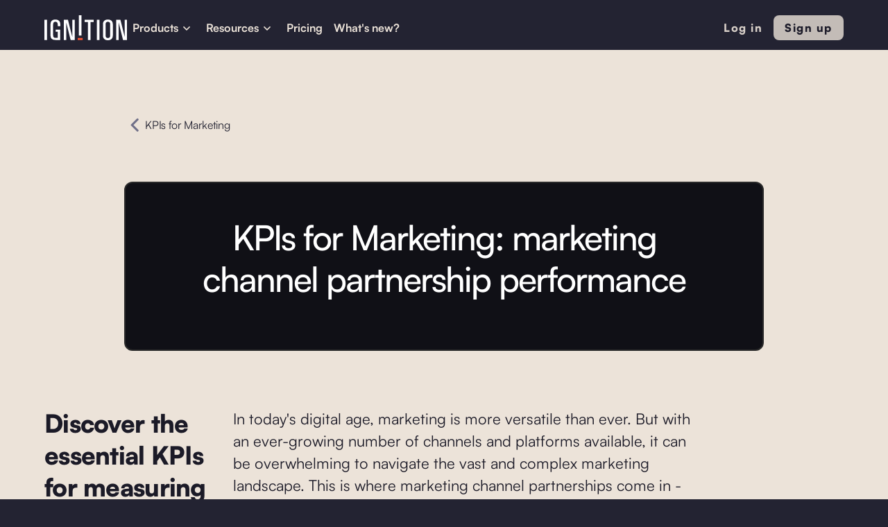

--- FILE ---
content_type: text/html; charset=utf-8
request_url: https://www.haveignition.com/kpis-for-marketing/kpis-for-marketing-marketing-channel-partnership-performance
body_size: 10238
content:
<!DOCTYPE html><!-- Last Published: Wed Sep 03 2025 15:58:54 GMT+0000 (Coordinated Universal Time) --><html data-wf-domain="www.haveignition.com" data-wf-page="65c0da592749451c82b54ac7" data-wf-site="621e363c364db0b90eff5029" data-wf-collection="65c0da592749451c82b54a46" data-wf-item-slug="kpis-for-marketing-marketing-channel-partnership-performance"><head><meta charset="utf-8"/><title>KPIs for Marketing: marketing channel partnership performance</title><meta content="Discover the essential KPIs for measuring the performance of marketing channel partnerships in this comprehensive guide." name="description"/><meta content="KPIs for Marketing: marketing channel partnership performance" property="og:title"/><meta content="Discover the essential KPIs for measuring the performance of marketing channel partnerships in this comprehensive guide." property="og:description"/><meta content="KPIs for Marketing: marketing channel partnership performance" property="twitter:title"/><meta content="Discover the essential KPIs for measuring the performance of marketing channel partnerships in this comprehensive guide." property="twitter:description"/><meta property="og:type" content="website"/><meta content="summary_large_image" name="twitter:card"/><meta content="width=device-width, initial-scale=1" name="viewport"/><link href="https://cdn.prod.website-files.com/621e363c364db0b90eff5029/css/haveignition.shared.a78a9d008.min.css" rel="stylesheet" type="text/css"/><link href="https://fonts.googleapis.com" rel="preconnect"/><link href="https://fonts.gstatic.com" rel="preconnect" crossorigin="anonymous"/><script src="https://ajax.googleapis.com/ajax/libs/webfont/1.6.26/webfont.js" type="text/javascript"></script><script type="text/javascript">WebFont.load({  google: {    families: ["Montserrat:100,100italic,200,200italic,300,300italic,400,400italic,500,500italic,600,600italic,700,700italic,800,800italic,900,900italic","Open Sans:300,300italic,400,400italic,600,600italic,700,700italic,800,800italic","Inconsolata:400,700","Lato:100,100italic,300,300italic,400,400italic,700,700italic,900,900italic"]  }});</script><script type="text/javascript">!function(o,c){var n=c.documentElement,t=" w-mod-";n.className+=t+"js",("ontouchstart"in o||o.DocumentTouch&&c instanceof DocumentTouch)&&(n.className+=t+"touch")}(window,document);</script><link href="https://cdn.prod.website-files.com/621e363c364db0b90eff5029/624a0e2475f5a1adcde5dcad_favicon%201.png" rel="shortcut icon" type="image/x-icon"/><link href="https://cdn.prod.website-files.com/621e363c364db0b90eff5029/624a0e3ae77f425efce69c91_favicon%202.png" rel="apple-touch-icon"/><link href="https://www.haveignition.com/kpis-for-marketing/kpis-for-marketing-marketing-channel-partnership-performance" rel="canonical"/><script async="" src="https://www.googletagmanager.com/gtag/js?id=G-RTV2RP8LT2"></script><script type="text/javascript">window.dataLayer = window.dataLayer || [];function gtag(){dataLayer.push(arguments);}gtag('set', 'developer_id.dZGVlNj', true);gtag('js', new Date());gtag('config', 'G-RTV2RP8LT2');</script><!-- Google Tag Manager -->
<script>(function(w,d,s,l,i){w[l]=w[l]||[];w[l].push({'gtm.start':
new Date().getTime(),event:'gtm.js'});var f=d.getElementsByTagName(s)[0],
j=d.createElement(s),dl=l!='dataLayer'?'&l='+l:'';j.async=true;j.src=
'https://www.googletagmanager.com/gtm.js?id='+i+dl;f.parentNode.insertBefore(j,f);
})(window,document,'script','dataLayer','GTM-NLXXRBK');</script>
<!-- End Google Tag Manager -->

<script>!function () {var reb2b = window.reb2b = window.reb2b || [];if (reb2b.invoked) return;reb2b.invoked = true;reb2b.methods = ["identify", "collect"];reb2b.factory = function (method) {return function () {var args = Array.prototype.slice.call(arguments);args.unshift(method);reb2b.push(args);return reb2b;};};for (var i = 0; i < reb2b.methods.length; i++) {var key = reb2b.methods[i];reb2b[key] = reb2b.factory(key);}reb2b.load = function (key) {var script = document.createElement("script");script.type = "text/javascript";script.async = true;script.src = "https://s3-us-west-2.amazonaws.com/b2bjsstore/b/" + key + "/reb2b.js.gz";var first = document.getElementsByTagName("script")[0];first.parentNode.insertBefore(script, first);};reb2b.SNIPPET_VERSION = "1.0.1";reb2b.load("RGNLKQH39K6Q");}();</script></head><body class="body-12"><div data-animation="default" data-collapse="medium" data-duration="400" data-easing="ease-in-out" data-easing2="ease-in-out" data-doc-height="1" role="banner" class="navbar-dark-copy w-nav"><div class="navigation-container-3"><div class="navigation-wrapper"><a href="/" class="navigation-logo-link-4 w-inline-block"><img src="https://cdn.prod.website-files.com/6596dad8186b8a0311776242/6596dad8186b8a03117762ff_Logo%20light.svg" alt="" height="36" class="brand-logo-2"/></a><nav role="navigation" class="navigation-menu-2 w-nav-menu"><div data-hover="true" data-delay="0" class="dropdown-2 w-dropdown"><div class="navigation-toggle-6 w-dropdown-toggle"><div class="text-block-80">Products</div><div class="dropdown-icon w-embed"><svg width="24" height="24" viewBox="0 0 24 24" fill="none" xmlns="http://www.w3.org/2000/svg">
<path d="M7.5 10.5L12 15L16.5 10.5" stroke="currentColor" stroke-width="1.5"/>
</svg></div></div><nav class="dropdown-list w-dropdown-list"><div class="navigation-base-wrapper-4"><div class="navigation-block-4"><div class="navigation-title-block-5"><div class="text-block-79">PRODUCTS</div></div><div class="w-layout-grid navigation-large-grid-3"><div id="w-node-_47dc4af3-e7d5-dc22-d129-4865c328e8bb-34fe3ecb" class="navigation-column"><a href="/product/customer-research" class="navigation-link-icon-6 w-inline-block"><div class="navigation-icon-wrapper"><img src="https://cdn.prod.website-files.com/621e363c364db0b90eff5029/666a06a1f1a611d1cb2833a4_Research-1.svg" loading="lazy" alt="" class="nav_icon"/><div><div class="navigation-link-title-8">Customer research</div><div class="navigation-link-detail-6">Summarize customer feedback</div></div></div><div class="navigation-icon-circle"><div class="navigation-arrow-5 w-embed"><svg width="24" height="24" viewBox="0 0 24 24" fill="none" xmlns="http://www.w3.org/2000/svg">
<path d="M15.4766 11.1666L11.0066 6.69664L12.1849 5.51831L18.6666 12L12.1849 18.4816L11.0066 17.3033L15.4766 12.8333H5.33325V11.1666H15.4766Z" fill="currentColor"/>
</svg></div></div></a><a href="/product/competitive-intelligence" class="navigation-link-icon-6 w-inline-block"><div class="navigation-icon-wrapper"><img src="https://cdn.prod.website-files.com/621e363c364db0b90eff5029/666a06a17cd1d1d0fb6299a0_Research.svg" loading="lazy" alt="" class="nav_icon"/><div><div class="navigation-link-title-8">Competitive intelligence</div><div class="navigation-link-detail-6">Battlecards &amp; win/loss analysis</div></div></div><div class="navigation-icon-circle"><div class="navigation-arrow-5 w-embed"><svg width="24" height="24" viewBox="0 0 24 24" fill="none" xmlns="http://www.w3.org/2000/svg">
<path d="M15.4766 11.1666L11.0066 6.69664L12.1849 5.51831L18.6666 12L12.1849 18.4816L11.0066 17.3033L15.4766 12.8333H5.33325V11.1666H15.4766Z" fill="currentColor"/>
</svg></div></div></a><a href="/product/roadmapping" class="navigation-link-icon-6 w-inline-block"><div class="navigation-icon-wrapper"><img src="https://cdn.prod.website-files.com/621e363c364db0b90eff5029/666a06a109b693febdfbce8e_Build.svg" loading="lazy" alt="" class="nav_icon"/><div><div class="navigation-link-title-8">Roadmapping</div><div class="navigation-link-detail-6">Manage roadmaps &amp; ideas</div></div></div><div class="navigation-icon-circle"><div class="navigation-arrow-5 w-embed"><svg width="24" height="24" viewBox="0 0 24 24" fill="none" xmlns="http://www.w3.org/2000/svg">
<path d="M15.4766 11.1666L11.0066 6.69664L12.1849 5.51831L18.6666 12L12.1849 18.4816L11.0066 17.3033L15.4766 12.8333H5.33325V11.1666H15.4766Z" fill="currentColor"/>
</svg></div></div></a></div><div id="w-node-_47dc4af3-e7d5-dc22-d129-4865c328e8da-34fe3ecb" class="navigation-column"><a href="/product/launch" class="navigation-link-icon-6 w-inline-block"><div class="navigation-icon-wrapper"><img src="https://cdn.prod.website-files.com/621e363c364db0b90eff5029/666a06a17d3c4af2728daec1_Launch.svg" loading="lazy" alt="" class="nav_icon"/><div><div class="navigation-link-title-8">Launch campaigns</div><div class="navigation-link-detail-6">Operationalize your launch process</div></div></div><div class="navigation-icon-circle"><div class="navigation-arrow-5 w-embed"><svg width="24" height="24" viewBox="0 0 24 24" fill="none" xmlns="http://www.w3.org/2000/svg">
<path d="M15.4766 11.1666L11.0066 6.69664L12.1849 5.51831L18.6666 12L12.1849 18.4816L11.0066 17.3033L15.4766 12.8333H5.33325V11.1666H15.4766Z" fill="currentColor"/>
</svg></div></div></a><a href="/product/ai-copywriting" class="navigation-link-icon-6 w-inline-block"><div class="navigation-icon-wrapper"><img src="https://cdn.prod.website-files.com/621e363c364db0b90eff5029/666a06a1b76942f9d26db4e1_AI%20Content.svg" loading="lazy" alt="" class="nav_icon"/><div><div class="navigation-link-title-8">AI copywriting</div><div class="navigation-link-detail-6">Write marketing collateral</div></div></div><div class="navigation-icon-circle"><div class="navigation-arrow-5 w-embed"><svg width="24" height="24" viewBox="0 0 24 24" fill="none" xmlns="http://www.w3.org/2000/svg">
<path d="M15.4766 11.1666L11.0066 6.69664L12.1849 5.51831L18.6666 12L12.1849 18.4816L11.0066 17.3033L15.4766 12.8333H5.33325V11.1666H15.4766Z" fill="currentColor"/>
</svg></div></div></a><a href="/product/measure" class="navigation-link-icon-6 w-inline-block"><div class="navigation-icon-wrapper"><img src="https://cdn.prod.website-files.com/621e363c364db0b90eff5029/666a06a1dad8863963d623f5_Measure.svg" loading="lazy" alt="" class="nav_icon"/><div><div class="navigation-link-title-8">Launch measurement</div><div class="navigation-link-detail-6">Track the impact of launches</div></div></div><div class="navigation-icon-circle"><div class="navigation-arrow-5 w-embed"><svg width="24" height="24" viewBox="0 0 24 24" fill="none" xmlns="http://www.w3.org/2000/svg">
<path d="M15.4766 11.1666L11.0066 6.69664L12.1849 5.51831L18.6666 12L12.1849 18.4816L11.0066 17.3033L15.4766 12.8333H5.33325V11.1666H15.4766Z" fill="currentColor"/>
</svg></div></div></a></div></div><div class="separator navbar"></div><div class="w-layout-grid navigation-large-grid-3 last-row"><a href="/product/enterprise-ai" class="navigation-link-icon-6 w-inline-block"><div class="navigation-icon-wrapper"><img src="https://cdn.prod.website-files.com/621e363c364db0b90eff5029/666834afd0a896161cbf715b_AI.svg" loading="lazy" alt="" class="nav_icon"/><div><div class="navigation-link-title-8">Artificial Intelligence</div><div class="navigation-link-detail-6">Accelerate workflows with AI</div></div></div><div class="navigation-icon-circle"></div></a></div></div><div class="navigation-side-block-4"><div class="navigation-side-wrapper"><div class="navigation-side-block-link-3"><div class="text-block-78">MORE</div></div><div class="navigation-side-block-link-3"><a href="/ignition-free-tools" class="navigation-side-link-4 w-inline-block"><div class="navigation-icon-wrapper"><div><div class="text-block-77">Free tools</div></div></div><div class="navigation-arrow-5 w-embed"><svg width="24" height="24" viewBox="0 0 24 24" fill="none" xmlns="http://www.w3.org/2000/svg">
<path d="M15.4766 11.1666L11.0066 6.69664L12.1849 5.51831L18.6666 12L12.1849 18.4816L11.0066 17.3033L15.4766 12.8333H5.33325V11.1666H15.4766Z" fill="currentColor"/>
</svg></div></a><a href="/product/integrations" class="navigation-side-link-4 integration w-inline-block"><div class="navigation-icon-wrapper"><div><div class="text-block-77">Integrations</div></div></div><div class="navigation-arrow-5 w-embed"><svg width="24" height="24" viewBox="0 0 24 24" fill="none" xmlns="http://www.w3.org/2000/svg">
<path d="M15.4766 11.1666L11.0066 6.69664L12.1849 5.51831L18.6666 12L12.1849 18.4816L11.0066 17.3033L15.4766 12.8333H5.33325V11.1666H15.4766Z" fill="currentColor"/>
</svg></div></a><a href="/getting-started" class="navigation-side-link-4 w-inline-block"><div class="navigation-icon-wrapper"><div><div class="text-block-77">Getting started</div></div></div><div class="navigation-arrow-5 w-embed"><svg width="24" height="24" viewBox="0 0 24 24" fill="none" xmlns="http://www.w3.org/2000/svg">
<path d="M15.4766 11.1666L11.0066 6.69664L12.1849 5.51831L18.6666 12L12.1849 18.4816L11.0066 17.3033L15.4766 12.8333H5.33325V11.1666H15.4766Z" fill="currentColor"/>
</svg></div></a></div></div></div></div></nav></div><div data-hover="true" data-delay="0" class="dropdown-2 w-dropdown"><div class="navigation-toggle-6 w-dropdown-toggle"><div class="text-block-76">Resources</div><div class="dropdown-icon w-embed"><svg width="24" height="24" viewBox="0 0 24 24" fill="none" xmlns="http://www.w3.org/2000/svg">
<path d="M7.5 10.5L12 15L16.5 10.5" stroke="currentColor" stroke-width="1.5"/>
</svg></div></div><nav class="dropdown-list w-dropdown-list"><div class="navigation-base-wrapper-6"><div class="navigation-block-4 resources"><div class="navigation-title-block-6"><div class="text-block-96">IGNITION RESOURCES</div></div><div class="w-layout-grid navigation-large-grid-5"><div id="w-node-_47dc4af3-e7d5-dc22-d129-4865c328e913-34fe3ecb" class="navigation-column"><a href="/ignition-free-tools" class="navigation-link-icon-6 w-inline-block"><div class="navigation-icon-wrapper"><img src="https://cdn.prod.website-files.com/621e363c364db0b90eff5029/644aaa943f5d722f977e6a57_2.svg" loading="lazy" alt="" class="image-90"/><div><div class="navigation-link-title-8">Free tools</div></div></div><div class="navigation-icon-circle"><div class="navigation-arrow-5 w-embed"><svg width="24" height="24" viewBox="0 0 24 24" fill="none" xmlns="http://www.w3.org/2000/svg">
<path d="M15.4766 11.1666L11.0066 6.69664L12.1849 5.51831L18.6666 12L12.1849 18.4816L11.0066 17.3033L15.4766 12.8333H5.33325V11.1666H15.4766Z" fill="currentColor"/>
</svg></div></div></a><a href="/blog" class="navigation-link-icon-6 w-inline-block"><div class="navigation-icon-wrapper"><img src="https://cdn.prod.website-files.com/621e363c364db0b90eff5029/6516f03b168ab06357424b3e_question-3.svg" loading="lazy" alt="" class="image-90"/><div><div class="navigation-link-title-8">Blog</div></div></div><div class="navigation-icon-circle"><div class="navigation-arrow-5 w-embed"><svg width="24" height="24" viewBox="0 0 24 24" fill="none" xmlns="http://www.w3.org/2000/svg">
<path d="M15.4766 11.1666L11.0066 6.69664L12.1849 5.51831L18.6666 12L12.1849 18.4816L11.0066 17.3033L15.4766 12.8333H5.33325V11.1666H15.4766Z" fill="currentColor"/>
</svg></div></div></a><a href="/customer-stories" class="navigation-link-icon-6 w-inline-block"><div class="navigation-icon-wrapper"><img src="https://cdn.prod.website-files.com/621e363c364db0b90eff5029/644fc0e200834dff8dcf5e75_Okr.svg" loading="lazy" alt="OKR Icon" class="image-90"/><div><div class="navigation-link-title-8">Customer stories</div></div></div><div class="navigation-icon-circle"><div class="navigation-arrow-5 w-embed"><svg width="24" height="24" viewBox="0 0 24 24" fill="none" xmlns="http://www.w3.org/2000/svg">
<path d="M15.4766 11.1666L11.0066 6.69664L12.1849 5.51831L18.6666 12L12.1849 18.4816L11.0066 17.3033L15.4766 12.8333H5.33325V11.1666H15.4766Z" fill="currentColor"/>
</svg></div></div></a><a href="https://help.haveignition.com/en/" class="navigation-link-icon-6 w-inline-block"><div class="navigation-icon-wrapper"><img src="https://cdn.prod.website-files.com/621e363c364db0b90eff5029/666836ab8140bf0f32faedd8_help.svg" loading="lazy" alt="" class="image-90"/><div><div class="navigation-link-title-8">Help Center</div></div></div><div class="navigation-icon-circle"><div class="navigation-arrow-5 w-embed"><svg width="24" height="24" viewBox="0 0 24 24" fill="none" xmlns="http://www.w3.org/2000/svg">
<path d="M15.4766 11.1666L11.0066 6.69664L12.1849 5.51831L18.6666 12L12.1849 18.4816L11.0066 17.3033L15.4766 12.8333H5.33325V11.1666H15.4766Z" fill="currentColor"/>
</svg></div></div></a></div></div></div><div class="navigation-side-block-4 blog-post"><div class="navigation-side-wrapper"><div class="navigation-side-block-link-3"><div class="text-block-78"><strong>GETTING STARTED</strong></div></div></div><div class="navigation-video-block"><a href="/getting-started" class="navigation-link-icon-6 blog-image w-inline-block"><div class="navigation-video-card"><img src="https://cdn.prod.website-files.com/621e363c364db0b90eff5029/66683674690218ddcf3b55ce_Logo%20icon.webp" loading="lazy" alt="" class="navigation-card-image-4"/></div><div class="navigation-icon-wrapper"><div><div class="navigation-link-title-7">Get going in 5 minutes</div><div class="navigation-link-detail-3 special">Explore simple starting points for you, or your team.<br/></div></div></div></a></div></div></div></nav></div><a href="/pricing" class="navigation-link-10 w-nav-link">Pricing</a><a href="https://release-notes.haveignition.com/ignition" class="navigation-link-10 w-nav-link">What&#x27;s new?</a></nav></div><div class="navigation-button-wrapper"><div class="navigation-menu-button w-nav-button"><div class="icon-8 w-icon-nav-menu"></div></div></div><div class="div-block-351"><a href="https://we.haveignition.com/auth" class="nav-btn-copy buttonn secondary new w-button">Log in</a><a href="http://klue.com/blog/klue-acquires-ignition" class="nav-btn-copy buttonn w-button">Sign up</a></div></div></div><div class="section-regular kpi-marketing"><div class="div-block-320"><a href="/kpis-for-marketers" class="link-block-2 w-inline-block"><img src="https://cdn.prod.website-files.com/621e363c364db0b90eff5029/6361563d62ff9e0f27e5ee05_left-arrow%201.svg" loading="lazy" alt="" class="image-14"/><div class="blog-detail-text-copy kpi-marketing">KPIs for Marketing</div></a></div><div class="container-large"><div class="blog-header-wrapper"><h1 class="heading-content">KPIs for Marketing: marketing channel partnership performance</h1></div><div class="blog-header-image"></div><div class="container-x-small"><div><p class="summary">Discover the essential KPIs for measuring the performance of marketing channel partnerships in this comprehensive guide.</p></div><div class="rich-text-block w-richtext"><p>In today's digital age, marketing is more versatile than ever. But with an ever-growing number of channels and platforms available, it can be overwhelming to navigate the vast and complex marketing landscape. This is where marketing channel partnerships come in - they offer an efficient way to extend your reach and maximize your marketing efforts. But how do you know if your marketing channel partnerships are effective? The answer lies in key performance indicators, or KPIs.</p><h2 id="2">Understanding Marketing Channel Partnerships</h2><p>Before diving into KPIs, it's important to understand what marketing channel partnerships are. At its core, a marketing channel partnership is a collaboration between two parties to promote and sell each other's products or services. This mutually beneficial arrangement can come in a variety of forms, including co-branding initiatives, referral partnerships, and affiliate programs.</p><h3 id="3">Defining Marketing Channel Partnerships</h3><p>A marketing channel partnership can be defined as a strategic partnership wherein two or more organizations join forces to promote their products/services through collaborative marketing efforts. These partnerships can range from simple referral agreements to multi-channel campaigns that involve marketing tactics like content marketing, email marketing, advertising, and more.</p><p>For example, a clothing brand might partner with a popular fashion blogger to create a series of blog posts showcasing the brand's latest collection. The blogger might also promote the clothing brand on their social media channels, while the clothing brand might offer a discount code to the blogger's followers. This type of partnership benefits both parties, as the clothing brand gains exposure to the blogger's audience, while the blogger earns a commission on any resulting sales.</p><h3 id="4">Benefits of Marketing Channel Partnerships</h3><p>Marketing channel partnerships offer several advantages over traditional forms of marketing. First and foremost, they allow you to extend your reach and tap into new audiences. By partnering with another company or influencer in your industry, you can leverage their existing audience to promote your products or services. This can help you reach a wider audience than you would be able to on your own.</p><p>Additionally, marketing channel partnerships provide an opportunity to leverage your partner's expertise and resources. For example, if you partner with a company that specializes in social media marketing, you can learn from their strategies and tactics to improve your own social media presence. You might also gain access to their design team, which can help you create high-quality graphics and other marketing materials.</p><p>Another benefit of marketing channel partnerships is that they typically involve revenue sharing. This means that both parties have a vested interest in driving sales and generating revenue. By working together, you can create a more effective marketing campaign that drives more sales than either company could achieve on its own.</p><h3 id="5">Types of Marketing Channel Partnerships</h3><p>Marketing channel partnerships can take many forms. Some common examples include referral partnerships, co-branding initiatives, affiliate programs, and joint marketing campaigns.</p><p>Referral partnerships involve one company referring customers to another company in exchange for a commission or referral fee. For example, a real estate agent might partner with a mortgage broker to refer clients to each other. The real estate agent might refer clients who are looking to buy a home to the mortgage broker, while the mortgage broker might refer clients who are looking to refinance their mortgage to the real estate agent.</p><p>Co-branding initiatives involve two companies joining forces to create a new product or service that they both promote. For example, Nike and Apple partnered to create the Nike+ iPod Sport Kit, which allowed runners to track their workouts using their iPods. This partnership allowed both companies to reach a wider audience and promote their brands in a new way.</p><p>Affiliate programs involve promoting another company's products in exchange for a commission on any resulting sales. For example, a beauty blogger might promote a skincare brand's products on their blog and earn a commission on any resulting sales. This type of partnership allows both parties to benefit from the blogger's audience and the skincare brand's products.</p><p>Joint marketing campaigns involve two companies collaborating on a marketing campaign to promote both of their products/services. For example, a hotel might partner with a local restaurant to create a package deal that includes a discounted room rate and a free dinner at the restaurant. This type of partnership benefits both parties, as the hotel gains exposure to the restaurant's audience, while the restaurant gains exposure to the hotel's guests.</p><h2 id="6">Key Performance Indicators (KPIs) for Marketing Channel Partnerships</h2><p>Marketing channel partnerships are an essential part of any business's marketing strategy. They allow businesses to reach new audiences and expand their customer base through collaboration with other businesses or individuals. However, measuring the success of these partnerships can be challenging without the right metrics in place. That's where Key Performance Indicators (KPIs) come in.</p><p>KPIs are measurable metrics that help you evaluate the effectiveness of your marketing channel partnerships. By tracking these metrics, you can gain insights into what's working and what's not, and adjust your marketing activities accordingly. KPIs also provide a way to communicate progress to your team and stakeholders, and make data-driven decisions about future marketing strategies.</p><h3 id="7">Importance of KPIs in Marketing Channel Partnerships</h3><p>The importance of KPIs in marketing channel partnerships cannot be overstated. Without them, it's difficult to gauge the performance of your campaigns and measure their impact on your business. KPIs provide a clear picture of how your marketing channel partnerships are performing and help you identify areas for improvement.</p><p>For example, if you're not seeing the expected traffic or leads from your marketing channel partnership, you can use KPIs to identify the problem and adjust your strategy accordingly. KPIs also help you measure the ROI of your marketing channel partnerships, making it easier to justify the investment to stakeholders.</p><h3 id="8">Common KPIs for Marketing Channel Partnerships</h3><p>There are many KPIs that you can track in your marketing channel partnerships. Some of the most common KPIs include:</p><ul> <li><strong>Traffic:</strong> This refers to the number of visits to your website or landing pages from your partner's link or referral. Tracking traffic can help you determine the effectiveness of your partner's promotion and the relevance of your landing page to their audience.</li> <li><strong>Leads:</strong> The number of people who have expressed interest in your product or service. Tracking leads can help you identify the quality of your partner's audience and the effectiveness of your offer.</li> <li><strong>Conversions:</strong> The number of people who have taken a desired action on your website, such as making a purchase or filling out a form. Tracking conversions can help you measure the effectiveness of your landing page and the quality of your offer.</li> <li><strong>Revenue:</strong> The total amount of money generated from your marketing channel partnership. Tracking revenue can help you measure the ROI of your partnership and determine the profitability of your offer.</li> <li><strong>Customer Acquisition Cost:</strong> The amount of money you spend to acquire each new customer through your partnership. Tracking customer acquisition cost can help you determine the profitability of your partnership and identify areas for cost optimization.</li></ul><h3 id="9">Customizing KPIs for Your Business</h3><p>While the above KPIs are universal across all businesses, there may be KPIs that are unique to your industry or specific goals. It's essential to customize your KPIs to suit your business and measure the metrics that matter most to you.</p><p>When selecting KPIs, consider your business objectives and goals, and ensure that the KPIs you choose are relevant, measurable, and actionable. For example, if your goal is to increase brand awareness, you may want to track metrics such as social media engagement or website traffic from your partner's social media channels.</p><p>In conclusion, KPIs are an essential tool for measuring the success of your marketing channel partnerships. By tracking relevant metrics, you can gain insights into what's working and what's not, and adjust your marketing activities accordingly. Customizing your KPIs to suit your business objectives and goals is key to ensuring the success of your marketing channel partnerships.</p><h2 id="10">Evaluating Marketing Channel Partnership Performance</h2><p>Marketing channel partnership performance is a crucial aspect of any business's success. It involves evaluating the effectiveness of your marketing channels and partnerships to determine whether they are driving the desired results. </p><p>When it comes to evaluating marketing channel partnership performance, there are several steps you can take to ensure that you are getting the most out of your partnerships. </p><h3 id="11">Setting Partnership Goals and Objectives</h3><p>Before you can evaluate your partnership performance, you need to define your goals and objectives. These should align with your overall business objectives and be specific, measurable, achievable, relevant, and time-bound (SMART). Your goals and objectives will inform the KPIs you select and help you determine the metrics to track.</p><p>For example, if your goal is to increase brand awareness, your KPIs may include website traffic, social media engagement, and email open rates. If your goal is to drive sales, your KPIs may include conversion rates, revenue per customer, and customer lifetime value. </p><h3 id="12">Monitoring and Tracking KPIs</h3><p>Once you have established your goals and objectives, it's time to start monitoring and tracking your KPIs. This involves collecting data on a regular basis and analyzing it to determine how your marketing channel partnerships are performing. </p><p>There are several tools and platforms available to help you monitor and track your KPIs, including Google Analytics, HubSpot, and Salesforce. These tools can provide you with valuable insights into your marketing channel partnership performance, such as which channels are driving the most traffic and which partnerships are generating the most leads. </p><h3 id="13">Analyzing KPI Data for Insights</h3><p>KPI data is only valuable if you know how to analyze and interpret it. By analyzing your KPI data, you can gain insights into your marketing channel partnership performance and identify areas for improvement. </p><p>For example, if your website traffic is low, you may need to adjust your SEO strategy or invest in more targeted advertising. If your conversion rates are low, you may need to improve your website design or offer more compelling calls to action. </p><p>Use this information to adjust your marketing strategies, optimize campaigns, and improve performance. By continually monitoring and evaluating your marketing channel partnership performance, you can ensure that your partnerships are driving the results you need to grow your business.</p><h2 id="14">Improving Marketing Channel Partnership Performance</h2><p>Measuring KPIs is an essential part of evaluating marketing channel partnership performance. However, it's not enough to simply track your metrics and hope for the best. Here are some steps you can take to improve your marketing channel partnership performance:</p><h3 id="15">Identifying Areas for Improvement</h3><p>One of the first steps in improving your marketing channel partnership performance is to identify areas for improvement. This could include targeting different audiences, creating new content, or adjusting your marketing messaging. Identifying areas for improvement requires a deep understanding of your KPI data, as well as your partner's business and target audience.</p><h3 id="16">Implementing Performance Improvement Strategies</h3><p>Once you've identified areas for improvement, it's time to implement performance improvement strategies. This could involve testing new marketing approaches, creating new content, or adjusting your messaging. It's important to be data-driven in your approach, continually monitoring your KPIs and adjusting your strategies based on the insights you gain from your data.</p><h3 id="17">Measuring the Impact of Performance Improvement Initiatives</h3><p>Finally, it's essential to measure the impact of your performance improvement initiatives. This involves monitoring your KPIs to see if your changes are having the desired effect, and tweaking your strategies as needed to ensure that you're achieving your goals and objectives.</p><h2 id="18">Conclusion</h2><p>Marketing channel partnerships can be a powerful way to extend your reach and drive sales. However, in order to be effective, you need to track and measure your performance using KPIs. By monitoring and analyzing your KPI data, you can gain insights into what's working and what's not, and make data-driven decisions to improve your marketing channel partnership performance. Remember to customize your KPIs to suit your business needs, and continually evaluate and adjust your marketing strategies to achieve your goals and objectives.</p></div></div></div></div><div class="footer-2-0"><div class="section-30"><div class="footer-for-product-pages-3"><h2 class="product-footer-heading-with-logo-2">Join hundreds of teams launching with Ignition</h2><div class="w-layout-hflex flex-block-15 homepage"><a id="signup" href="http://klue.com/blog/klue-acquires-ignition" class="button-main footer footer-2 w-button">Learn More</a></div></div></div><div class="subscribe-section cc-subscribe-form"><div class="subscribe-container-3"><div class="footer-divider"></div><div class="container-24"><div class="footer-wrapper"><a href="/" class="footer-brand w-inline-block"><img src="https://cdn.prod.website-files.com/621e363c364db0b90eff5029/6362d89c42adb7f710f67a5d_Light_Ignition_Logo_RGB%20(1)%202.svg" loading="lazy" width="Auto" height="42" alt="The logo of Ignition"/><p class="footer-2">The first platform built explicitly to align product, product marketing, and GTM teams around product updates.</p><div class="div-block-352"><img src="https://cdn.prod.website-files.com/621e363c364db0b90eff5029/660c462ea42c444a0fb249a6_soc%20type%202%20(1).webp" loading="lazy" width="Auto" height="70" alt=""/><img src="https://cdn.prod.website-files.com/621e363c364db0b90eff5029/644985693450903fc97f985e_GDPR.webp" loading="lazy" width="Auto" height="64" alt=""/><img src="https://cdn.prod.website-files.com/621e363c364db0b90eff5029/644987ba821df7e761a1b85b_Rectangle%203329.webp" loading="lazy" width="Auto" height="64" alt=""/><img src="https://cdn.prod.website-files.com/621e363c364db0b90eff5029/644987c1a4bbdf4939481503_Rectangle%203330.webp" loading="lazy" width="Auto" height="64" alt=""/></div></a><div class="footer-content-2"><div class="footer-block-2"><div class="footer-title"><strong class="footer-title">Product</strong></div><p class="footer-link-menu-3"><a href="/product/competitive-intelligence" class="footer-link">Competitive intelligence</a></p><p class="footer-link-menu-3"><a href="/product/customer-research" class="footer-link">Customer research</a></p><p class="footer-link-menu-3"><a href="/product/roadmapping" class="footer-link">Roadmapping</a></p><p class="footer-link-menu-3"><a href="/product/launch" class="footer-link">Launch campaigns</a></p><p class="footer-link-menu-3"><a href="/product/ai-copywriting" class="footer-link">AI copywriting</a></p><p class="footer-link-menu-3"><a href="/product/measure" class="footer-link last">Measure</a></p></div><div class="footer-block-2"><div class="footer-title"><strong class="footer-title">Free Tools</strong></div><p class="footer-link-menu-3"><a href="/sales-battlecard-template" class="footer-link">Battlecard generator</a></p><p class="footer-link-menu-3"><a href="/ai-persona-generator" class="footer-link">Persona generator</a></p><p class="footer-link-menu-3"><a href="/release-notes-generator" class="footer-link">Release notes generator</a></p><p class="footer-link-menu-3"><a href="/product-requirement-document-ai-writer" class="footer-link">Product requirements doc writer</a></p><p class="footer-link-menu-3"><a href="/ai-transcript-summarizer" class="footer-link">Transcript summarizer</a></p><p class="footer-link-menu-3"><a href="/press-release-copy-generator" class="footer-link">Press release writer</a></p></div><div class="footer-block-2"><div class="footer-title">Resources</div><p class="footer-link-menu-3"><a href="/pricing" class="footer-link">Pricing</a></p><p class="footer-link-menu-3"><a href="/getting-started" class="footer-link">Getting started</a></p><p class="footer-link-menu-3"><a href="https://help.haveignition.com/en/" class="footer-link">Help center</a></p><p class="footer-link-menu-3"><a href="/customer-stories" class="footer-link">Customer stories</a></p><p class="footer-link-menu-3"><a href="/partners" class="footer-link">Partners</a></p><p class="footer-link-menu-3"><a href="/industry-guides" class="footer-link footer-link-hidden">Guides</a></p></div><div class="footer-block-2"><div class="footer-title">Company</div><p class="footer-link-menu-3"><a href="/about-us" class="footer-link">About</a></p><p class="footer-link-menu-3"><a href="/blog" class="footer-link">Blog</a></p><p class="footer-link-menu-3"><a href="https://angel.co/company/haveignition/jobs" class="footer-link">Careers</a></p><p class="footer-link-menu-3"><a href="mailto:support@haveignition.com?subject=I%20want%20to%20get%20in%20touch" class="footer-link">Contact</a></p></div></div></div><div class="footer-legal"><div class="footer-copyright-center-3">© 2024 Ignition GTM, Inc.</div><p class="footer-link-menu-3 legal-link"><a href="/privacy-policy" class="footer-link legal-link">Privacy</a></p><p class="footer-link-menu-3 legal-link"><a href="/terms-of-use" class="footer-link legal-link">T&amp;C</a></p></div></div></div></div></div><script src="https://d3e54v103j8qbb.cloudfront.net/js/jquery-3.5.1.min.dc5e7f18c8.js?site=621e363c364db0b90eff5029" type="text/javascript" integrity="sha256-9/aliU8dGd2tb6OSsuzixeV4y/faTqgFtohetphbbj0=" crossorigin="anonymous"></script><script src="https://cdn.prod.website-files.com/621e363c364db0b90eff5029/js/haveignition.schunk.36b8fb49256177c8.js" type="text/javascript"></script><script src="https://cdn.prod.website-files.com/621e363c364db0b90eff5029/js/haveignition.schunk.b0c769ce02c488b0.js" type="text/javascript"></script><script src="https://cdn.prod.website-files.com/621e363c364db0b90eff5029/js/haveignition.58737935.37352652a0434754.js" type="text/javascript"></script><!-- Google Tag Manager (noscript) -->
<noscript><iframe src="https://www.googletagmanager.com/ns.html?id=GTM-NLXXRBK"
height="0" width="0" style="display:none;visibility:hidden"></iframe></noscript>
<!-- End Google Tag Manager (noscript) --></body></html>

--- FILE ---
content_type: image/svg+xml
request_url: https://cdn.prod.website-files.com/6596dad8186b8a0311776242/6596dad8186b8a03117762ff_Logo%20light.svg
body_size: 655
content:
<svg width="511" height="155" viewBox="0 0 511 155" fill="none" xmlns="http://www.w3.org/2000/svg">
<g clip-path="url(#clip0_2242_15960)">
<path d="M16.2279 28.1816V153.45H0V28.1816H16.2279Z" fill="#FEFEFF"/>
<path d="M45.3547 146.228C40.3031 141.409 37.7773 134.413 37.7773 125.232V55.715C37.7773 46.422 40.3907 39.2568 45.6248 34.2052C50.8516 29.1607 58.1078 26.6313 67.3788 26.6313H68.6198C77.5331 26.6313 84.6944 29.1818 90.1037 34.2898C95.513 39.3977 98.214 46.5348 98.214 55.715V67.5866H81.9934V56.4054C81.9934 50.6704 80.6867 46.5418 78.0733 44.0125C75.4599 41.4902 72.2479 40.2291 68.4446 40.2291H67.554C63.5098 40.2291 60.2467 41.4902 57.7501 44.0125C55.2535 46.5348 54.0052 50.6634 54.0052 56.4054V124.542C54.0052 130.277 55.1951 134.349 57.5676 136.759C59.9474 139.168 63.4514 140.373 68.0869 140.373H81.9934V102.687H69.8681V89.2654H97.6811V153.45H67.7292C57.8669 153.45 50.4063 151.04 45.3547 146.228Z" fill="#FEFEFF"/>
<path d="M134.765 153.45H119.968V28.1816H145.459L172.557 136.759V28.1816H187.354V153.45H161.862L134.765 44.8723V153.45Z" fill="#FEFEFF"/>
<path d="M228.95 0V126.24H212.722V0H228.95Z" fill="#FEFEFF"/>
<path d="M236.133 141.473V153.45H205.539V141.473H236.133Z" fill="#F25333"/>
<path d="M284.773 153.45H268.369V41.7794H248.579V28.1816H304.38V41.7794H284.773V153.45Z" fill="#FEFEFF"/>
<path d="M340.056 28.1816V153.45H323.828V28.1816H340.056Z" fill="#FEFEFF"/>
<path d="M369.453 34.2052C374.804 29.1607 382.053 26.6313 391.207 26.6313H392.631C401.544 26.6313 408.735 29.1536 414.202 34.2052C419.67 39.2498 422.4 46.422 422.4 55.715V125.923C422.4 135.103 419.67 142.24 414.202 147.348C408.735 152.456 401.544 155.007 392.631 155.007H391.207C382.053 155.007 374.804 152.456 369.453 147.348C364.102 142.24 361.431 135.103 361.431 125.923V55.715C361.431 46.422 364.11 39.2568 369.453 34.2052ZM402.084 44.0125C399.347 41.4902 396.142 40.2291 392.456 40.2291H391.383C387.462 40.2291 384.192 41.4902 381.579 44.0125C378.965 46.5348 377.659 50.6634 377.659 56.4054V125.232C377.659 130.967 378.965 135.096 381.579 137.618C384.192 140.141 387.462 141.402 391.383 141.402H392.456C396.142 141.402 399.347 140.141 402.084 137.618C404.815 135.096 406.187 130.967 406.187 125.232V56.4054C406.187 50.6704 404.815 46.5348 402.084 44.0125Z" fill="#FEFEFF"/>
<path d="M458.404 153.45H443.606V28.1816H469.105L496.203 136.759V28.1816H511V153.45H485.508L458.404 44.8723V153.45Z" fill="#FEFEFF"/>
</g>
<defs>
<clipPath id="clip0_2242_15960">
<rect width="511" height="155" fill="white"/>
</clipPath>
</defs>
</svg>


--- FILE ---
content_type: image/svg+xml
request_url: https://cdn.prod.website-files.com/621e363c364db0b90eff5029/6361563d62ff9e0f27e5ee05_left-arrow%201.svg
body_size: -46
content:
<svg width="47" height="47" viewBox="0 0 47 47" fill="none" xmlns="http://www.w3.org/2000/svg">
<path d="M20.9224 24.0063L32.1454 12.7829C32.4544 12.4746 32.6244 12.0624 32.6244 11.6229C32.6244 11.1832 32.4544 10.7712 32.1454 10.4624L31.162 9.47951C30.8534 9.17024 30.441 9 30.0015 9C29.562 9 29.15 9.17024 28.8412 9.47951L15.4785 22.842C15.1685 23.1517 14.9988 23.5656 15 24.0056C14.9988 24.4476 15.1683 24.861 15.4785 25.171L28.8288 38.5205C29.1376 38.8298 29.5495 39 29.9893 39C30.4288 39 30.8407 38.8298 31.1498 38.5205L32.1329 37.5376C32.7727 36.8978 32.7727 35.8563 32.1329 35.2168L20.9224 24.0063Z" fill="#6F6F88"/>
</svg>
